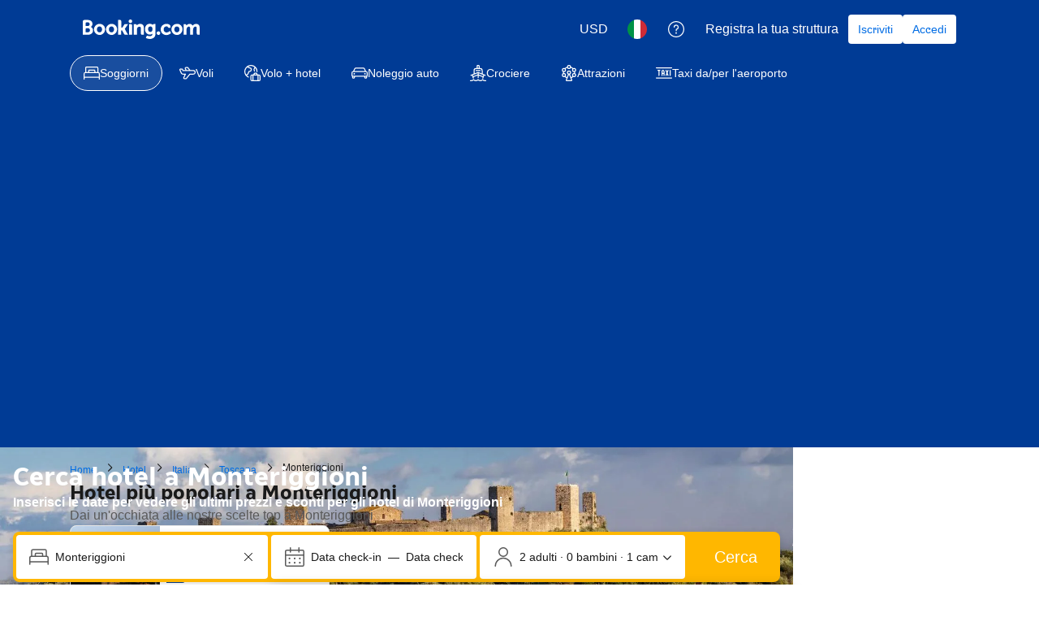

--- FILE ---
content_type: text/html; charset=UTF-8
request_url: https://www.booking.com/city/it/monteriggioni.it.html
body_size: 1819
content:
<!DOCTYPE html>
<html lang="en">
<head>
    <meta charset="utf-8">
    <meta name="viewport" content="width=device-width, initial-scale=1">
    <title></title>
    <style>
        body {
            font-family: "Arial";
        }
    </style>
    <script type="text/javascript">
    window.awsWafCookieDomainList = ['booking.com'];
    window.gokuProps = {
"key":"AQIDAHjcYu/GjX+QlghicBgQ/7bFaQZ+m5FKCMDnO+vTbNg96AE2d60Q/ObrltvLwmETCDa3AAAAfjB8BgkqhkiG9w0BBwagbzBtAgEAMGgGCSqGSIb3DQEHATAeBglghkgBZQMEAS4wEQQM/uJBw6u1fb9vj1MZAgEQgDsRQ2/sks/D/RVlSVbME4Dj3wRkJD2FZ07abhptl33LwU7tGyATwZ4iwbGQYUhO6BHjaEkO4LpswPF/iQ==",
          "iv":"D5490AE5mAAABh/t",
          "context":"/NPUI2yxtsBEDn3Clzm2BAKdLg1/6M0vtZ7KPhMkk8gLMIzxMOxfCM41bNNyqY2sB3kPnvNmsLBDK+z23FHvv16kPZR0Wo34TTTOfeGMdNVQl4chsFvZhzfFFOZuI7LJb613T01AmSkOmL5c/wFY8Lc0/cBww5aIIm+fRXfw8+n2enmV7bpyxNmdFrYTMsc4GQiwJIRZ/XJnt0BCH4le6W850ycac6QfTwaliInQRVjIJe0j2eGzDROIEBQZF1aWeEpfIlqLlYqDvOvaXsnLVhitRgD+WMkJ1lLLbxyUPfEqw/y/ncDzUabF4a3SGrf8zmPud1XPRIj+Owhqdoha5oNyU2PsRrNN13HRNnaJDI2lLOLcQGRKTA=="
};
    </script>
    <script src="https://d8c14d4960ca.337f8b16.us-east-2.token.awswaf.com/d8c14d4960ca/a18a4859af9c/f81f84a03d17/challenge.js"></script>
</head>
<body>
    <div id="challenge-container"></div>
    <script type="text/javascript">
        AwsWafIntegration.saveReferrer();
        AwsWafIntegration.checkForceRefresh().then((forceRefresh) => {
            if (forceRefresh) {
                AwsWafIntegration.forceRefreshToken().then(() => {
                    window.location.reload(true);
                });
            } else {
                AwsWafIntegration.getToken().then(() => {
                    window.location.reload(true);
                });
            }
        });
    </script>
    <noscript>
        <h1>JavaScript is disabled</h1>
        In order to continue, we need to verify that you're not a robot.
        This requires JavaScript. Enable JavaScript and then reload the page.
    </noscript>
</body>
</html>

--- FILE ---
content_type: text/css
request_url: https://cf.bstatic.com/psb/capla/static/css/ff30e7f0.18bbcc4d.chunk.css
body_size: 259
content:
.e5e285812b{margin:var(--bui_spacing_4x)}.e5e285812b button:active{background:inherit}.b4207c2ab6{white-space:pre-line}
.b48cff6dd9{padding-inline:var(--bui_spacing_4x)}.fccdc23135{--bui_stack_height:auto!important}
.ae4b104316{border-top:1px solid var(--bui_color_border_alt)}.ae4b104316.aff64a9115 .ff08bc43aa{margin-block-start:calc(-1 * var(--bui_spacing_4x))}.ae4b104316>button:first-of-type{padding-block:var(--bui_spacing_6x);padding-inline-start:var(--bui_spacing_4x);padding-inline-end:var(--bui_spacing_3x);box-sizing:border-box}.ae4b104316.ecfaa72f6a>button:first-of-type{padding-block:var(--bui_spacing_4x)}.ff08bc43aa{padding-inline:var(--bui_spacing_4x)}.bd10d20b24{font-weight:var(--bui_font_body_2_font-weight)}
.ab56292797{margin-block:var(--bui_spacing_4x)}.aac367fc8d{margin-block-end:var(--bui_spacing_4x)}@media (min-width:1024px){.ab56292797{margin-block:var(--bui_spacing_8x)}.aac367fc8d{margin-block-end:var(--bui_spacing_8x)}}

/*# sourceMappingURL=https://istatic.booking.com/internal-static/capla/static/css/ff30e7f0.18bbcc4d.chunk.css.map*/

--- FILE ---
content_type: text/javascript
request_url: https://cf.bstatic.com/psb/capla/static/js/remoteEntry.252b834e.client.js
body_size: 7043
content:
var bIamFeComponents;(()=>{"use strict";var e={"89292fd0":(e,t,c)=>{var a={"./GeniusSignInBannerAccomodationsCityLanding":()=>c.e("9cac0c8b").then((()=>()=>c("7568c402"))),"./GeniusSignInBannerAccomodationsIndex":()=>c.e("1d87ea19").then((()=>()=>c("37e6421e"))),"./GeniusSignInBannerAirportTaxisIndex":()=>c.e("491efcb1").then((()=>()=>c("2a0594d7"))),"./GeniusSignInBannerAttractionsIndex":()=>c.e("7c261134").then((()=>()=>c("a9f0ccd3"))),"./GeniusSignInBannerAttractionsLandingPage":()=>c.e("58efb780").then((()=>()=>c("d9c2025a"))),"./GeniusSignInBannerCarsIndex":()=>c.e("d34f867d").then((()=>()=>c("ac29e1c4"))),"./GeniusSignInBannerFlightsIndex":()=>c.e("1e371253").then((()=>()=>c("4c3f0a9e"))),"./GeniusSignInBannerRoomsTable":()=>c.e("a9a49e9c").then((()=>()=>c("74134bc1"))),"./GeniusSignInFloatingButtonIndex":()=>c.e("9dcaaffe").then((()=>()=>c("011d3200"))),"./GeniusSignInFloatingButtonSearchResults":()=>c.e("b21075b6").then((()=>()=>c("3f93c64f"))),"./GeniusSignInSheetIndex":()=>c.e("0fdff3cd").then((()=>()=>c("7db18251"))),"./GeniusSignInSheetSearchResults":()=>c.e("2ba36118").then((()=>()=>c("d85941b1"))),"./LoginCard":()=>c.e("30b13492").then((()=>()=>c("1ca1a317"))),"./SuggestTfaBanner":()=>c.e("ec8cd1e4").then((()=>()=>c("0a45561d")))},n=(e,t)=>(c.R=t,t=c.o(a,e)?a[e]():Promise.resolve().then((()=>{throw new Error('Module "'+e+'" does not exist in container.')})),c.R=void 0,t),d=(e,t)=>{if(c.S){var a="default",n=c.S[a];if(n&&n!==e)throw new Error("Container initialization failed as it has already been initialized with a different share scope");return c.S[a]=e,c.I(a,t)}};c.d(t,{get:()=>n,init:()=>d})}},t={};function c(a){var n=t[a];if(void 0!==n)return n.exports;var d=t[a]={id:a,loaded:!1,exports:{}};return e[a].call(d.exports,d,d.exports,c),d.loaded=!0,d.exports}c.m=e,c.c=t,Object.defineProperty(c,"miniCssF",{set:function(){},get:function(){return function(e){return{"node_modules_bookingcom_bui-react_index_js-_10c80":1,"node_modules_bookingcom_bui-react_index_js-_10c81":1}[e]?"static/css/"+e+".468343b6"+(window&&"rtl"===window.getComputedStyle(document.body).getPropertyValue("direction")?".rtl.css":".css"):"static/css/"+e+"."+{"9cac0c8b":"fb53800c","1d87ea19":"fb53800c","491efcb1":"fb53800c","7c261134":"fb53800c","58efb780":"fb53800c",d34f867d:"fb53800c","1e371253":"fb53800c",a9a49e9c:"de7f818a","9dcaaffe":"c24e4ce0",b21075b6:"c24e4ce0","0fdff3cd":"2d5a1a4b","2ba36118":"2d5a1a4b","30b13492":"eab4a665"}[e]+".chunk"+(window&&"rtl"===window.getComputedStyle(document.body).getPropertyValue("direction")?".rtl.css":".css")}}}),c.n=e=>{var t=e&&e.__esModule?()=>e.default:()=>e;return c.d(t,{a:t}),t},(()=>{var e,t=Object.getPrototypeOf?e=>Object.getPrototypeOf(e):e=>e.__proto__;c.t=function(a,n){if(1&n&&(a=this(a)),8&n)return a;if("object"===typeof a&&a){if(4&n&&a.__esModule)return a;if(16&n&&"function"===typeof a.then)return a}var d=Object.create(null);c.r(d);var o={};e=e||[null,t({}),t([]),t(t)];for(var r=2&n&&a;"object"==typeof r&&!~e.indexOf(r);r=t(r))Object.getOwnPropertyNames(r).forEach((e=>o[e]=()=>a[e]));return o.default=()=>a,c.d(d,o),d}})(),c.d=(e,t)=>{for(var a in t)c.o(t,a)&&!c.o(e,a)&&Object.defineProperty(e,a,{enumerable:!0,get:t[a]})},c.f={},c.e=e=>Promise.all(Object.keys(c.f).reduce(((t,a)=>(c.f[a](e,t),t)),[])),c.u=e=>"9cac0c8b"===e?"static/js/"+e+".82f1c663.chunk.js":"1d87ea19"===e?"static/js/"+e+".bb2c87c7.chunk.js":"491efcb1"===e?"static/js/"+e+".6dfadded.chunk.js":"7c261134"===e?"static/js/"+e+".c1c1acf2.chunk.js":"58efb780"===e?"static/js/"+e+".099fa362.chunk.js":"d34f867d"===e?"static/js/"+e+".94bd737a.chunk.js":"1e371253"===e?"static/js/"+e+".c07102f9.chunk.js":"a9a49e9c"===e?"static/js/"+e+".17ab0734.chunk.js":"9dcaaffe"===e?"static/js/"+e+".eda3c3df.chunk.js":"b21075b6"===e?"static/js/"+e+".810527c5.chunk.js":"0fdff3cd"===e?"static/js/"+e+".b5103ddb.chunk.js":"2ba36118"===e?"static/js/"+e+".fccf54dd.chunk.js":"30b13492"===e?"static/js/"+e+".a108fa81.chunk.js":"ec8cd1e4"===e?"static/js/"+e+".fde24cf5.chunk.js":"3e6dfb35"===e?"static/js/"+e+".29b285d9.chunk.js":"7efbf5fd"===e?"static/js/"+e+".e19c94ae.chunk.js":"c0b1160b"===e?"static/js/"+e+".1b71a1db.chunk.js":"0d5640e4"===e?"static/js/"+e+".a40e06a0.chunk.js":"4445f67f"===e?"static/js/"+e+".c531acc5.chunk.js":"e54374d8"===e?"static/js/"+e+".3af13243.chunk.js":"5bc4e0b2"===e?"static/js/"+e+".c23365e1.chunk.js":"b74cc602"===e?"static/js/"+e+".aaeb1203.chunk.js":"cf5a246d"===e?"static/js/"+e+".a6ec517a.chunk.js":"0b808f50"===e?"static/js/"+e+".daf5618e.chunk.js":"3c1acb2f"===e?"static/js/"+e+".0f665170.chunk.js":"7fd861a8"===e?"static/js/"+e+".83154c3e.chunk.js":"f0301494"===e?"static/js/"+e+".f608deb5.chunk.js":"f9b61d3b"===e?"static/js/"+e+".730cc1e3.chunk.js":"7f132dda"===e?"static/js/"+e+".505a2a05.chunk.js":"c4bcfb24"===e?"static/js/"+e+".6417a0b9.chunk.js":"6f5ead59"===e?"static/js/"+e+".6029f9d3.chunk.js":"b0322453"===e?"static/js/"+e+".83589ef5.chunk.js":"8fc3dd1f"===e?"static/js/"+e+".a2cb9ff8.chunk.js":"540f2101"===e?"static/js/"+e+".93df9b97.chunk.js":"07cb19f8"===e?"static/js/"+e+".0095460b.chunk.js":"2311cf03"===e?"static/js/"+e+".e90dd5e5.chunk.js":"378bddd5"===e?"static/js/"+e+".a065939b.chunk.js":"076c1f21"===e?"static/js/"+e+".5b763256.chunk.js":"ec26126c"===e?"static/js/"+e+".82409b16.chunk.js":"6b9d0653"===e?"static/js/"+e+".5bd9245e.chunk.js":"f5abd0f6"===e?"static/js/"+e+".ed460c60.chunk.js":"e72c72c2"===e?"static/js/"+e+".1b23f663.chunk.js":"4cd2ed86"===e?"static/js/"+e+".deba8067.chunk.js":"1ab0a89c"===e?"static/js/"+e+".f0415a6c.chunk.js":"node_modules_bookingcom_bui-react_index_js-_10c80"===e?"static/js/"+e+".6bc1dc02.js":"node_modules_bookingcom_bui-react_index_js-_10c81"===e?"static/js/"+e+".971c1897.js":void 0,c.miniCssF=e=>({"node_modules_bookingcom_bui-react_index_js-_10c80":1,"node_modules_bookingcom_bui-react_index_js-_10c81":1}[e]?"static/css/"+e+".468343b6.css":"static/css/"+e+"."+{"9cac0c8b":"fb53800c","1d87ea19":"fb53800c","491efcb1":"fb53800c","7c261134":"fb53800c","58efb780":"fb53800c",d34f867d:"fb53800c","1e371253":"fb53800c",a9a49e9c:"de7f818a","9dcaaffe":"c24e4ce0",b21075b6:"c24e4ce0","0fdff3cd":"2d5a1a4b","2ba36118":"2d5a1a4b","30b13492":"eab4a665"}[e]+".chunk.css"),c.g=function(){if("object"===typeof globalThis)return globalThis;try{return this||new Function("return this")()}catch(e){if("object"===typeof window)return window}}(),c.o=(e,t)=>Object.prototype.hasOwnProperty.call(e,t),(()=>{var e={},t="b-iam-fe-components:";c.l=(a,n,d,o)=>{if(e[a])e[a].push(n);else{var r,s;if(void 0!==d)for(var i=document.getElementsByTagName("script"),f=0;f<i.length;f++){var b=i[f];if(b.getAttribute("src")==a||b.getAttribute("data-webpack")==t+d){r=b;break}}r||(s=!0,(r=document.createElement("script")).charset="utf-8",r.timeout=120,c.nc&&r.setAttribute("nonce",c.nc),r.setAttribute("data-webpack",t+d),r.src=a),e[a]=[n];var u=(t,c)=>{r.onerror=r.onload=null,clearTimeout(l);var n=e[a];if(delete e[a],r.parentNode&&r.parentNode.removeChild(r),n&&n.forEach((e=>e(c))),t)return t(c)},l=setTimeout(u.bind(null,void 0,{type:"timeout",target:r}),12e4);r.onerror=u.bind(null,r.onerror),r.onload=u.bind(null,r.onload),s&&document.head.appendChild(r)}}})(),c.r=e=>{"undefined"!==typeof Symbol&&Symbol.toStringTag&&Object.defineProperty(e,Symbol.toStringTag,{value:"Module"}),Object.defineProperty(e,"__esModule",{value:!0})},c.nmd=e=>(e.paths=[],e.children||(e.children=[]),e),(()=>{c.S={};var e={},t={};c.I=(a,n)=>{n||(n=[]);var d=t[a];if(d||(d=t[a]={}),!(n.indexOf(d)>=0)){if(n.push(d),e[a])return e[a];c.o(c.S,a)||(c.S[a]={});var o=c.S[a],r="b-iam-fe-components",s=(e,t,c,a)=>{var n=o[e]=o[e]||{},d=n[t];(!d||!d.loaded&&(!a!=!d.eager?a:r>d.from))&&(n[t]={get:c,from:r,eager:!!a})},i=[];if("default"===a)s("@apollo/client/react/ssr","3.10.8",(()=>c.e("3e6dfb35").then((()=>()=>c("7750b02a"))))),s("@apollo/client","3.10.8",(()=>c.e("7efbf5fd").then((()=>()=>c("8ef94565"))))),s("@bookingcom/capla-server/constants","11.60.0",(()=>c.e("c0b1160b").then((()=>()=>c("352ad3e4"))))),s("@bookingcom/capla-server/context","11.60.0",(()=>c.e("0d5640e4").then((()=>()=>c("16cee867"))))),s("@bookingcom/capla-server/et","11.60.0",(()=>c.e("4445f67f").then((()=>()=>c("7d5491d4"))))),s("@bookingcom/capla-server/eventBus","11.60.0",(()=>c.e("e54374d8").then((()=>()=>c("29231e66"))))),s("@bookingcom/capla-server/features","11.60.0",(()=>c.e("5bc4e0b2").then((()=>()=>c("d8da3338"))))),s("@bookingcom/capla-server/flog","11.60.0",(()=>c.e("b74cc602").then((()=>()=>c("4ccd8b85"))))),s("@bookingcom/capla-server/package.json","11.60.0",(()=>c.e("cf5a246d").then((()=>()=>c("3462d4c4"))))),s("@bookingcom/lingojs-core","1.22.0",(()=>c.e("0b808f50").then((()=>()=>c("3a88b380"))))),s("@bookingcom/lingojs-react","1.13.0",(()=>c.e("3c1acb2f").then((()=>()=>c("586c05c1"))))),s("bui-react-10","11.12.0",(()=>c.e("node_modules_bookingcom_bui-react_index_js-_10c80").then((()=>()=>c("664ed146"))))),s("graphql","15.9.0",(()=>c.e("7fd861a8").then((()=>()=>c("7afc82da"))))),s("react-dom/client","18.3.1",(()=>c.e("f0301494").then((()=>()=>c("754caf3a"))))),s("react-dom/server","18.3.1",(()=>c.e("f9b61d3b").then((()=>()=>c("17d3148a"))))),s("react-dom","18.3.1",(()=>c.e("7f132dda").then((()=>()=>c("626cd766"))))),s("react/jsx-runtime","18.3.1",(()=>c.e("c4bcfb24").then((()=>()=>c("e33775bd"))))),s("react","18.3.1",(()=>c.e("6f5ead59").then((()=>()=>c("262caaf6")))));return i.length?e[a]=Promise.all(i).then((()=>e[a]=1)):e[a]=1}}})(),(()=>{var e={"2540360f":1,"9cac0c8b":1,"1d87ea19":1,"491efcb1":1,"7c261134":1,"58efb780":1,d34f867d:1,"1e371253":1,a9a49e9c:1,"9dcaaffe":1,b21075b6:1,"0fdff3cd":1,"2ba36118":1,"30b13492":1,ec8cd1e4:1},t={},a=document.querySelector("[data-capla-application-context]"),n=a&&a.text?JSON.parse(a.text):{};c.f.fetchPreparedChunkMetadata=(c,a)=>{var d="15000",o="/v0/api/chunk-metadata",r="https://accommodations.dqs.booking.com/orca/chunk-metadata",s="https://accommodations.booking.com/orca/chunk-metadata",i="/orca/chunk-metadata",f="/page/v0/chunk-metadata",b="b-iam-fe-componentsOdFXPbNd",u="x-booking-et-serialized-state",l=window.location.hostname,h=window.location.protocol,p=window.location.host,m="true"===document.body.dataset.caplaFpr,g="localhost"===l||"127.0.0.1"===l,j=/\.dev\.booking\.com$/.test(l),k=/\.dqs\.booking\.com$/.test(l),_=/orca\..+\.svc\.bplatform-eu-nl-dev-\w\.booking\.com/.test(l),v=/orca\.dqs\.booking\.com/.test(l),w=/orca(-staging)?\.prod\.booking\.com/.test(l),y=!1;1===e[c]&&a.push(function(e,c){var a=e,S=document.querySelector("[data-capla-namespace]");S&&(a=S.getAttribute("data-capla-namespace"));if(window.__caplaChunkMetadataStore.isChunkIdInStore(c))return Promise.resolve(window.__caplaChunkMetadataStore.getMetadata());t[a]||(t[a]={});if(!t[a][c]){var x=function(e,t){var c=function(e,t){var c,a=e.slice(0,-8),d=a.replace("b-",""),S=new RegExp("((-staging)?.prod.booking.com|^booking.com)"),x=new RegExp("".concat(d,"(-staging)?.dqs.booking.com")),C=new RegExp("".concat(d,"(-staging)?.prod.booking.com")),I=new URLSearchParams({chunk:String(t),mfe:a}),E=x.test(l),B=C.test(l),O=function(e){return/^exp_|^b_feature_running_|^i_am_from$|^i_am_from_region$|^my_ip|^requestContext\./.test(e)},P=new Headers({Accept:"application/json"}),A=!1,L=new URL(n.basePageUrl),M=null===L||void 0===L?void 0:L.searchParams.get("ses"),$=h+"//"+p+o,N=j||k?r:s;if(m)c=f;else if(v||_)c=r;else if(w)c=s;else{var q=S.test(l);g||E||B?(c=$,A=!0):c=q?i:N}y;A?I.set("requestContext.localization.locale",n.language):I.set("lang",n.language);n.isInternalIp&&(null===L||void 0===L||L.searchParams.forEach((function(e,t){O(t)&&I.set(t,e)})));n.etSerializedState&&P.append(u,n.etSerializedState);M&&I.set("ses",M);return I.set("namespace",b.slice(-8)),{url:c+"?"+I.toString(),headers:P}}(e,t);return window.__caplaFetch(c.url,{headers:c.headers,timeoutMs:d,credentials:"include",mode:"cors",cache:"no-store"}).then((function(c){return c.ok?c.json():c.text().then((function(a){throw new Error(`chunk-metadata request failed for ${e}/${t} with status ${c.status}\n/******/ \t\t\t            Details: ${a}`)}))})).catch((e=>{throw new Error(e)}))}(a,c).then((function(e){return window.__caplaChunkMetadataStore.populate(a,e,!0)})).catch((function(e){function n(){return e.message?e.stack?`${e.message} ${e.stack}`:e.message:String(e)}delete t[a][c];var d=n();window.__caplaChunkMetadataStore.errorsByChunkId||(window.__caplaChunkMetadataStore.errorsByChunkId={}),window.__caplaChunkMetadataStore.errorsByChunkId[c]||(window.__caplaChunkMetadataStore.errorsByChunkId[c]=[]),window.__caplaChunkMetadataStore.errorsByChunkId[c].push(d)}));t[a][c]=x}return t[a][c]}(b,c))}})(),(()=>{var e;c.g.importScripts&&(e=c.g.location+"");var t=c.g.document;if(!e&&t&&(t.currentScript&&(e=t.currentScript.src),!e)){var a=t.getElementsByTagName("script");a.length&&(e=a[a.length-1].src)}if(!e)throw new Error("Automatic publicPath is not supported in this browser");e=e.replace(/#.*$/,"").replace(/\?.*$/,"").replace(/\/[^\/]+$/,"/"),c.p=e+"../../"})(),(()=>{var e=e=>{var t=e=>e.split(".").map((e=>+e==e?+e:e)),c=/^([^-+]+)?(?:-([^+]+))?(?:\+(.+))?$/.exec(e),a=c[1]?t(c[1]):[];return c[2]&&(a.length++,a.push.apply(a,t(c[2]))),c[3]&&(a.push([]),a.push.apply(a,t(c[3]))),a},t=(t,c)=>{t=e(t),c=e(c);for(var a=0;;){if(a>=t.length)return a<c.length&&"u"!=(typeof c[a])[0];var n=t[a],d=(typeof n)[0];if(a>=c.length)return"u"==d;var o=c[a],r=(typeof o)[0];if(d!=r)return"o"==d&&"n"==r||"s"==r||"u"==d;if("o"!=d&&"u"!=d&&n!=o)return n<o;a++}},a=e=>{var t=e[0],c="";if(1===e.length)return"*";if(t+.5){c+=0==t?">=":-1==t?"<":1==t?"^":2==t?"~":t>0?"=":"!=";for(var n=1,d=1;d<e.length;d++)n--,c+="u"==(typeof(r=e[d]))[0]?"-":(n>0?".":"")+(n=2,r);return c}var o=[];for(d=1;d<e.length;d++){var r=e[d];o.push(0===r?"not("+s()+")":1===r?"("+s()+" || "+s()+")":2===r?o.pop()+" "+o.pop():a(r))}return s();function s(){return o.pop().replace(/^\((.+)\)$/,"$1")}},n=(t,c)=>{if(0 in t){c=e(c);var a=t[0],d=a<0;d&&(a=-a-1);for(var o=0,r=1,s=!0;;r++,o++){var i,f,b=r<t.length?(typeof t[r])[0]:"";if(o>=c.length||"o"==(f=(typeof(i=c[o]))[0]))return!s||("u"==b?r>a&&!d:""==b!=d);if("u"==f){if(!s||"u"!=b)return!1}else if(s)if(b==f)if(r<=a){if(i!=t[r])return!1}else{if(d?i>t[r]:i<t[r])return!1;i!=t[r]&&(s=!1)}else if("s"!=b&&"n"!=b){if(d||r<=a)return!1;s=!1,r--}else{if(r<=a||f<b!=d)return!1;s=!1}else"s"!=b&&"n"!=b&&(s=!1,r--)}}var u=[],l=u.pop.bind(u);for(o=1;o<t.length;o++){var h=t[o];u.push(1==h?l()|l():2==h?l()&l():h?n(h,c):!l())}return!!l()},d=(e,c)=>{var a=e[c];const n=Object.keys(a).find((e=>!0===a[e].eager));return void 0!==n?n:Object.keys(a).reduce(((e,c)=>!e||!a[e].loaded&&t(e,c)?c:e),0)},o=(e,t,c,n)=>"Unsatisfied version "+c+" from "+(c&&e[t][c].from)+" of shared singleton module "+t+" (required "+a(n)+")",r=(e,t,c,a)=>{var r=d(e,c);return n(a,r)||"undefined"!==typeof console&&console.warn&&console.warn(o(e,c,r,a)),s(e[c][r])},s=e=>(e.loaded=1,e.get()),i=e=>function(t,a,n,d){var o=c.I(t);return o&&o.then?o.then(e.bind(e,t,c.S[t],a,n,d)):e(t,c.S[t],a,n,d)},f=i(((e,t,a,n,d)=>t&&c.o(t,a)?r(t,0,a,n):d())),b={},u={ead71eb0:()=>f("default","react",[,[4,0,0,0],0,[0,0,0,0],2],(()=>c.e("6f5ead59").then((()=>()=>c("262caaf6"))))),dc6d28ff:()=>f("default","@bookingcom/capla-server/context",[,[4,0,0,0],0,[0,0,0,0],2],(()=>c.e("b0322453").then((()=>()=>c("16cee867"))))),"6222292b":()=>f("default","bui-react-10",[4,11,12,0],(()=>c.e("node_modules_bookingcom_bui-react_index_js-_10c81").then((()=>()=>c("664ed146"))))),c44dcb0c:()=>f("default","@bookingcom/lingojs-react",[,[4,0,0,0],0,[0,0,0,0],2],(()=>c.e("8fc3dd1f").then((()=>()=>c("586c05c1"))))),abab1afe:()=>f("default","@bookingcom/lingojs-core",[,[4,0,0,0],0,[0,0,0,0],2],(()=>c.e("0b808f50").then((()=>()=>c("3a88b380"))))),cedcabf9:()=>f("default","@apollo/client",[,[4,0,0,0],0,[0,0,0,0],2],(()=>c.e("540f2101").then((()=>()=>c("8ef94565"))))),"28dbd132":()=>f("default","@bookingcom/capla-server/et",[,[4,0,0,0],0,[0,0,0,0],2],(()=>c.e("07cb19f8").then((()=>()=>c("7d5491d4"))))),"41c6c66e":()=>f("default","@bookingcom/capla-server/flog",[,[4,0,0,0],0,[0,0,0,0],2],(()=>c.e("2311cf03").then((()=>()=>c("4ccd8b85"))))),"239beb17":()=>f("default","@bookingcom/capla-server/features",[,[4,0,0,0],0,[0,0,0,0],2],(()=>c.e("5bc4e0b2").then((()=>()=>c("d8da3338"))))),"43a4d203":()=>f("default","@bookingcom/capla-server/constants",[,[4,0,0,0],0,[0,0,0,0],2],(()=>c.e("378bddd5").then((()=>()=>c("352ad3e4"))))),d0fefcf5:()=>f("default","@bookingcom/capla-server/eventBus",[,[4,0,0,0],0,[0,0,0,0],2],(()=>c.e("e54374d8").then((()=>()=>c("29231e66"))))),df711bcf:()=>f("default","react-dom/server",[,[4,0,0,0],0,[0,0,0,0],2],(()=>c.e("4cd2ed86").then((()=>()=>c("17d3148a"))))),e272e47d:()=>f("default","graphql",[,[4,0,0,0],0,[0,0,0,0],2],(()=>c.e("7fd861a8").then((()=>()=>c("7afc82da"))))),"2cb5c3c4":()=>f("default","react/jsx-runtime",[,[4,0,0,0],0,[0,0,0,0],2],(()=>c.e("1ab0a89c").then((()=>()=>c("e33775bd"))))),"07c9789d":()=>f("default","@bookingcom/capla-server/package.json",[,[4,0,0,0],0,[0,0,0,0],2],(()=>c.e("cf5a246d").then((()=>()=>c("3462d4c4"))))),"692288f1":()=>f("default","react-dom",[,[4,0,0,0],0,[0,0,0,0],2],(()=>c.e("7f132dda").then((()=>()=>c("626cd766")))))},l={"9cac0c8b":["ead71eb0","dc6d28ff","6222292b","c44dcb0c","abab1afe","cedcabf9"],"1d87ea19":["ead71eb0","dc6d28ff","6222292b","c44dcb0c","abab1afe","28dbd132"],"491efcb1":["ead71eb0","dc6d28ff","6222292b","c44dcb0c","abab1afe"],"7c261134":["ead71eb0","dc6d28ff","6222292b","c44dcb0c","abab1afe"],"58efb780":["ead71eb0","dc6d28ff","6222292b","c44dcb0c","abab1afe"],d34f867d:["ead71eb0","dc6d28ff","6222292b","c44dcb0c","abab1afe"],"1e371253":["ead71eb0","dc6d28ff","6222292b","c44dcb0c","abab1afe","28dbd132","cedcabf9"],a9a49e9c:["ead71eb0","6222292b","c44dcb0c","dc6d28ff","41c6c66e","28dbd132","239beb17"],"9dcaaffe":["ead71eb0","43a4d203","dc6d28ff","6222292b","c44dcb0c","41c6c66e","28dbd132"],b21075b6:["ead71eb0","43a4d203","dc6d28ff","6222292b","c44dcb0c","41c6c66e","28dbd132"],"0fdff3cd":["ead71eb0","dc6d28ff","43a4d203","c44dcb0c","6222292b","abab1afe","28dbd132","239beb17","cedcabf9","d0fefcf5","41c6c66e"],"2ba36118":["ead71eb0","dc6d28ff","43a4d203","c44dcb0c","6222292b","abab1afe","28dbd132","239beb17","cedcabf9","d0fefcf5","41c6c66e"],"30b13492":["ead71eb0","dc6d28ff","c44dcb0c","6222292b","41c6c66e","cedcabf9"],ec8cd1e4:["ead71eb0","6222292b","dc6d28ff","c44dcb0c"],"3e6dfb35":["ead71eb0","df711bcf"],"7efbf5fd":["e272e47d","ead71eb0"],"0d5640e4":["2cb5c3c4","ead71eb0"],"4445f67f":["07c9789d","2cb5c3c4","ead71eb0"],b74cc602:["2cb5c3c4","ead71eb0"],"3c1acb2f":["abab1afe","ead71eb0"],"node_modules_bookingcom_bui-react_index_js-_10c80":["692288f1","ead71eb0"],f0301494:["692288f1"],f9b61d3b:["ead71eb0"],"7f132dda":["ead71eb0"],c4bcfb24:["ead71eb0"],b0322453:["2cb5c3c4"],"node_modules_bookingcom_bui-react_index_js-_10c81":["692288f1"],"8fc3dd1f":["abab1afe"],"540f2101":["e272e47d"],"07cb19f8":["07c9789d","2cb5c3c4"],"2311cf03":["2cb5c3c4"]};c.f.consumes=(e,t)=>{c.o(l,e)&&l[e].forEach((e=>{if(c.o(b,e))return t.push(b[e]);var a=t=>{b[e]=0,c.m[e]=a=>{delete c.c[e],a.exports=t()}},n=t=>{delete b[e],c.m[e]=a=>{throw delete c.c[e],t}};try{var d=u[e]();d.then?t.push(b[e]=d.then(a).catch(n)):a(d)}catch(o){n(o)}}))}})(),(()=>{if("undefined"!==typeof document){var e=e=>new Promise(((t,a)=>{var n=c.miniCssF(e),d=c.p+n;if(((e,t)=>{for(var c=document.getElementsByTagName("link"),a=0;a<c.length;a++){var n=(o=c[a]).getAttribute("data-href")||o.getAttribute("href");if("stylesheet"===o.rel&&(n===e||n===t))return o}var d=document.getElementsByTagName("style");for(a=0;a<d.length;a++){var o;if((n=(o=d[a]).getAttribute("data-href"))===e||n===t)return o}})(n,d))return t();((e,t,a,n,d)=>{var o=document.createElement("link");o.rel="stylesheet",o.type="text/css",c.nc&&(o.nonce=c.nc),o.onerror=o.onload=c=>{if(o.onerror=o.onload=null,"load"===c.type)n();else{var a=c&&c.type,r=c&&c.target&&c.target.href||t,s=new Error("Loading CSS chunk "+e+" failed.\n("+a+": "+r+")");s.name="ChunkLoadError",s.code="CSS_CHUNK_LOAD_FAILED",s.type=a,s.request=r,o.parentNode&&o.parentNode.removeChild(o),d(s)}},o.href=t,a?a.parentNode.insertBefore(o,a.nextSibling):document.head.appendChild(o)})(e,d,null,t,a)})),t={"2540360f":0};c.f.miniCss=(c,a)=>{t[c]?a.push(t[c]):0!==t[c]&&{"9cac0c8b":1,"1d87ea19":1,"491efcb1":1,"7c261134":1,"58efb780":1,d34f867d:1,"1e371253":1,a9a49e9c:1,"9dcaaffe":1,b21075b6:1,"0fdff3cd":1,"2ba36118":1,"30b13492":1,"node_modules_bookingcom_bui-react_index_js-_10c80":1,"node_modules_bookingcom_bui-react_index_js-_10c81":1}[c]&&a.push(t[c]=e(c).then((()=>{t[c]=0}),(e=>{throw delete t[c],e})))}}})(),(()=>{var e={"2540360f":0};c.f.j=(t,a)=>{var n=c.o(e,t)?e[t]:void 0;if(0!==n)if(n)a.push(n[2]);else{var d=new Promise(((c,a)=>n=e[t]=[c,a]));a.push(n[2]=d);var o=c.p+c.u(t),r=new Error;c.l(o,(a=>{if(c.o(e,t)&&(0!==(n=e[t])&&(e[t]=void 0),n)){var d=a&&("load"===a.type?"missing":a.type),o=a&&a.target&&a.target.src;r.message="Loading chunk "+t+" failed.\n("+d+": "+o+")",r.name="ChunkLoadError",r.type=d,r.request=o,n[1](r)}}),"chunk-"+t,t)}};var t=(t,a)=>{var n,d,o=a[0],r=a[1],s=a[2],i=0;if(o.some((t=>0!==e[t]))){for(n in r)c.o(r,n)&&(c.m[n]=r[n]);if(s)s(c)}for(t&&t(a);i<o.length;i++)d=o[i],c.o(e,d)&&e[d]&&e[d][0](),e[d]=0},a=self["b-iam-fe-components__LOADABLE_LOADED_CHUNKS__"]=self["b-iam-fe-components__LOADABLE_LOADED_CHUNKS__"]||[];a.forEach(t.bind(null,0)),a.push=t.bind(null,a.push.bind(a))})();var a=c("89292fd0");bIamFeComponents=a})();
//# sourceMappingURL=https://istatic.booking.com/internal-static/capla/static/js/remoteEntry.252b834e.client.js.map